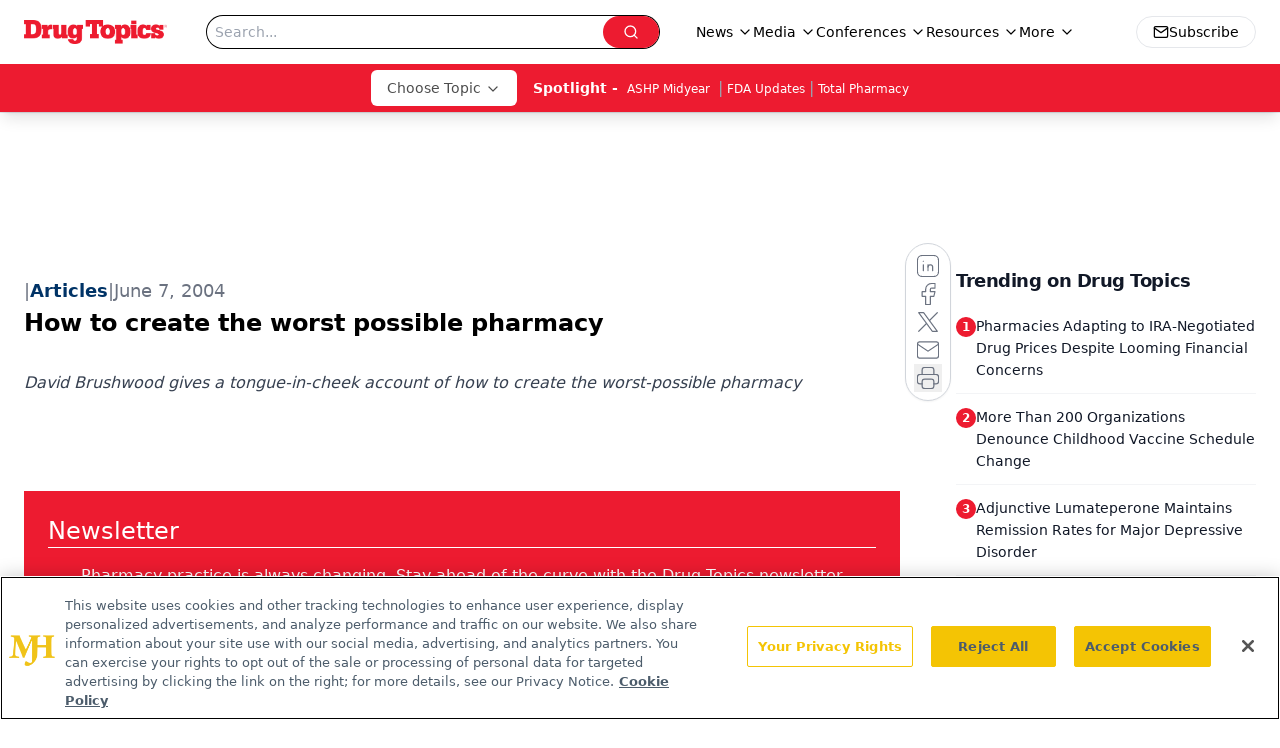

--- FILE ---
content_type: text/html; charset=utf-8
request_url: https://www.google.com/recaptcha/api2/aframe
body_size: 186
content:
<!DOCTYPE HTML><html><head><meta http-equiv="content-type" content="text/html; charset=UTF-8"></head><body><script nonce="vhNGvVq6DMIGBCt_P5C3HA">/** Anti-fraud and anti-abuse applications only. See google.com/recaptcha */ try{var clients={'sodar':'https://pagead2.googlesyndication.com/pagead/sodar?'};window.addEventListener("message",function(a){try{if(a.source===window.parent){var b=JSON.parse(a.data);var c=clients[b['id']];if(c){var d=document.createElement('img');d.src=c+b['params']+'&rc='+(localStorage.getItem("rc::a")?sessionStorage.getItem("rc::b"):"");window.document.body.appendChild(d);sessionStorage.setItem("rc::e",parseInt(sessionStorage.getItem("rc::e")||0)+1);localStorage.setItem("rc::h",'1768930948835');}}}catch(b){}});window.parent.postMessage("_grecaptcha_ready", "*");}catch(b){}</script></body></html>

--- FILE ---
content_type: application/javascript
request_url: https://api.lightboxcdn.com/z9gd/43387/www.drugtopics.com/jsonp/z?cb=1768930941922&dre=l&callback=jQuery112409349536946268815_1768930941907&_=1768930941908
body_size: 1015
content:
jQuery112409349536946268815_1768930941907({"success":true,"dre":"l","response":"N4Ig5gpg9iBcoFsIBcBOUD6BjKATCcArAMyEA0IqEYAllAHbZ4GwgDyAEiBQDYO3IArvjgBaABzEAdAAYZANgCMFHIPpoAnhnoBDJHBABVejWQRcAAgDKyHWYDO3EAC8aABxwjWAFmIAmRUInHHUaegh1bT0WEAA5KFRkAAsLAEEkVBosHSd3A2lFb28pRWIATik.PwB2YNMNAwBhKB5BBAAjQUdeO1NhFnKpMvk.chBkGiQMZwYY9IhM7IB6WIgAdwwATQSAaycqWgYo.VY2JLpghgnwyM8Y2NTLtU0mLyMrEABfCntBLCwIPZHLA0IIIBRcDlWO0wAAqdqoWE6HgAH1SbjcPAgAFJ2sh4Qh4fZYVh2vDBLDcDwACQyAB6ACsAH4IFGlRSyTkybEANyZuCZADMmW5MggdKgNFYoILkGsJRAACoaNwQFEAJSg7SgyGx9iZqH5cIgTPa.[base64].HKMpPiAA"});